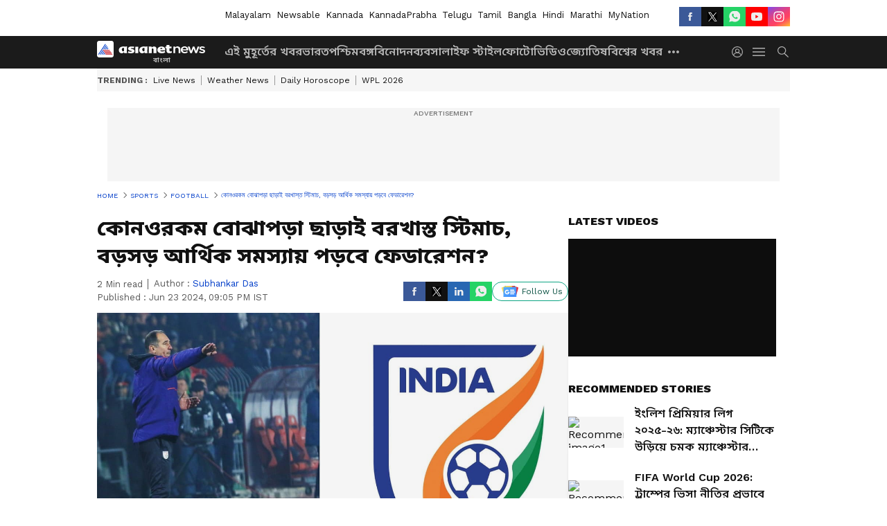

--- FILE ---
content_type: text/html; charset=utf-8
request_url: https://www.google.com/recaptcha/api2/aframe
body_size: 266
content:
<!DOCTYPE HTML><html><head><meta http-equiv="content-type" content="text/html; charset=UTF-8"></head><body><script nonce="ed_EJIxO90EAmgQPAmlvaA">/** Anti-fraud and anti-abuse applications only. See google.com/recaptcha */ try{var clients={'sodar':'https://pagead2.googlesyndication.com/pagead/sodar?'};window.addEventListener("message",function(a){try{if(a.source===window.parent){var b=JSON.parse(a.data);var c=clients[b['id']];if(c){var d=document.createElement('img');d.src=c+b['params']+'&rc='+(localStorage.getItem("rc::a")?sessionStorage.getItem("rc::b"):"");window.document.body.appendChild(d);sessionStorage.setItem("rc::e",parseInt(sessionStorage.getItem("rc::e")||0)+1);localStorage.setItem("rc::h",'1768733881724');}}}catch(b){}});window.parent.postMessage("_grecaptcha_ready", "*");}catch(b){}</script></body></html>

--- FILE ---
content_type: application/javascript; charset=utf-8
request_url: https://fundingchoicesmessages.google.com/f/AGSKWxX_9LK-wnSjGulUax3mpaDvwi5ogf49zb93e4gsDxmSZXMvDlwuPGUgfO7WT7_d70sOhHQW58oDTLbuhEM0nPL4QaBYvkXhIU-4VIVBlcnumrtdo8JtgbGQ81yxEiteesSdBRGZntgEHzMFdHhPnIaY_nM7KuEN0wIP6SvTCgUwxnG-4HZqSoHvEDfo/__sidebarad_://adcl./propellerad./adsbyadsn./ad/loading.
body_size: -1292
content:
window['68317a17-7738-4256-a7a9-22de2d1030d1'] = true;